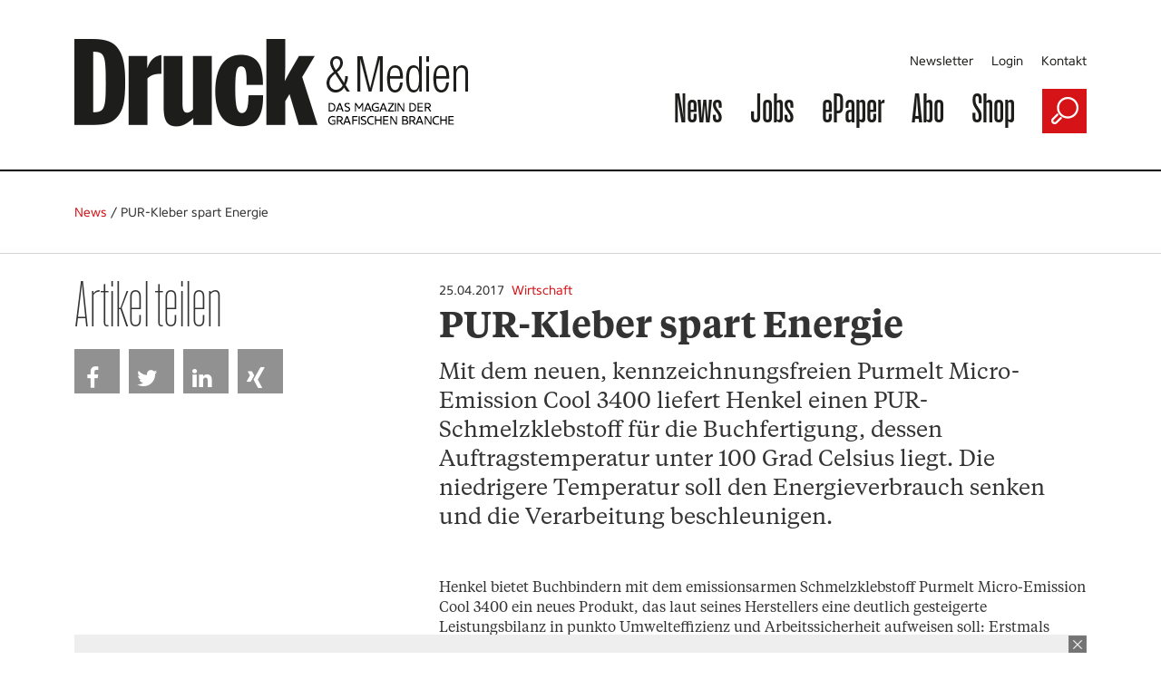

--- FILE ---
content_type: text/html; charset=utf-8
request_url: https://www.druck-medien.net/singlenews/uid-12420/pur-kleber-spart-energie/
body_size: 8506
content:
<!doctype html>
<!--[if IE 7 ]>    <html lang="de" class="ie7"> <![endif]-->
<!--[if IE 8 ]>    <html lang="de" class="ie8"> <![endif]-->
<!--[if IE 9 ]>    <html lang="de" class="ie9"> <![endif]-->
<!--[if (gt IE 9)|!(IE)]><!--> <html lang="de"> <!--<![endif]-->
<head>

    <style type="text/css">
        
        .no-fouc {display: none;}

        #bio_ep .dum-inner-margin .dum-content-width .newsletterAd {
            margin: 20px 0 0 0px;
            padding: 25px;
        }
        #bio_ep_bg {
            opacity: 0.5!important;
        }
        @media screen and (max-width: 960px) {
            #bio_ep {
                display: none!important;
            }
            #bio_ep_bg {
                display: none!important;
            }
        }
        
    </style>
    <script type="text/javascript">
      document.documentElement.className = 'no-fouc';
    </script>

    <title>Druck & Medien | PUR-Kleber spart Energie</title>
    <base href="https://www.druck-medien.net/" />

    <!-- https://developers.facebook.com/docs/sharing/opengraph -->

        <meta property="og:url" content="https://www.druck-medien.net/singlenews/uid-12420/pur-kleber-spart-energie/" />
    <meta property="og:type" content="article" />
    <meta property="og:title" content="PUR-Kleber spart Energie" />
    <meta property="og:description" content="Mit dem neuen, kennzeichnungsfreien Purmelt Micro-Emission Cool 3400 liefert Henkel einen PUR-Schmelzklebstoff f&uuml;r die Buchfertigung, dessen Auftragstemperatur unter 100 Grad Celsius liegt. Die niedrigere Temperatur soll den Energieverbrauch senken und die Verarbeitung beschleunigen." />
                
  <!-- Google Tag Manager GTM-NSLTZRW -->
  <script>
    
    (function(w,d,s,l,i){w[l]=w[l]||[];w[l].push({'gtm.start':
        new Date().getTime(),event:'gtm.js'});var f=d.getElementsByTagName(s)[0],
      j=d.createElement(s),dl=l!='dataLayer'?'&l='+l:'';j.async=true;j.src=
      'https://www.googletagmanager.com/gtm.js?id='+i+dl;f.parentNode.insertBefore(j,f);
    })(window,document,'script','dataLayer','GTM-TLR9J4B');
    
  </script>
    <style>
        .cc-link {
            padding: 0;
        }
    </style>

    <script type="application/ld+json">
        
        {
            "@context": "https://schema.org",
            "@type": "WebSite",
            "url": "https://druck-medien.net/",
            "potentialAction": {
                "@type": "SearchAction",
                "target": {
                    "@type": "EntryPoint",
                    "urlTemplate": "https://www.druck-medien.net/suche/?formaction=generellesuche&searchTerm={search_term_string}"
                },
                "query-input": "required name=search_term_string"
            }
        }
        
    </script>

    <!--
        Diese Webseite wurde umgesetzt von SuperScreen GmbH
    -->
    


    
    <meta charset="utf-8">
    <meta http-equiv="X-UA-Compatible" content="IE=edge,chrome=1" />
    <meta name="google-site-verification" content="zvpAwa2tknFC0s4dpRFV4lcqUAqXHbep-dWZ4Wb3Cyo" />
    <meta name="keywords" content="Druckindustrie, Druckwirtschaft, Unternehmensberatung, News, Firmenverzeichnis, Drucker, Druckerei, drupa, Printbuyer, Druckmaschinen">
    <meta name="description" content="Das Portal der Druckindustrie. Tagesaktuelle News, Fachartikel, Firmeninformationen, Produktinformationen rund um die Druckwirtschaft">
    
    <script type="text/javascript">      
        var pluginUrl = '//www.google-analytics.com/plugins/ga/inpage_linkid.js';
        var _gaq = _gaq || [];
        _gaq.push(['_setAccount', 'UA-4852047-23']);
        _gaq.push (['_gat._anonymizeIp']);
        _gaq.push(['_require', 'inpage_linkid', pluginUrl]);
        _gaq.push(['_trackPageview']);
        (function() {
            var ga = document.createElement('script'); ga.type = 'text/javascript'; ga.async = true;
            ga.src = ('https:' == document.location.protocol ? 'https://' : 'http://') + 'stats.g.doubleclick.net/dc.js';
            var s = document.getElementsByTagName('script')[0]; s.parentNode.insertBefore(ga, s);
        })();
    </script>
	
	<link rel="icon" href="https://www.druck-medien.net/favicon.ico" type="image/x-icon">
    

    
    <link data-info="bRender" rel="stylesheet" type="text/css" href="html/css/lesscss/less-compressed.css" />

    <!-- <link rel="stylesheet" type="text/css" href="html/sources/colorbox/colorbox.css" /> -->

    <link href="//maxcdn.bootstrapcdn.com/font-awesome/4.7.0/css/font-awesome.min.css" rel="stylesheet">

    <script type="text/javascript">
    
        var GLOBS = {};
        
        GLOBS.SITEBASE = 'https://www.druck-medien.net/';
        GLOBS.ACTION = 'singlenews';
        GLOBS.HTTP_SCHEME = 'https://';
        GLOBS.ISSMARTPHONE = 0;
                
    
    </script>

    <script type="text/javascript">
    
        // Load GPT asynchronously
        var googletag = googletag || {};
        googletag.cmd = googletag.cmd || [];
        (function() {
            var gads = document.createElement('script');
            gads.async = true;
            gads.type = 'text/javascript';
            var useSSL = 'https:' == document.location.protocol;
            gads.src = (useSSL ? 'https:' : 'http:') + '//www.googletagservices.com/tag/js/gpt.js';
            var node = document.getElementsByTagName('script')[0];
            node.parentNode.insertBefore(gads, node);
        })();
    
    </script>
  

    <script type="text/javascript">
    
        // GPT slots
        var gptAdSlots = [];
        var BGLOBS = {};

        BGLOBS.width = window.innerWidth;
        BGLOBS.ContentAdSizes = [];
        BGLOBS.SkyscraperRightSizes = [];
        BGLOBS.SuperbannerSizes = [];

        if(BGLOBS.width > 960) {
            BGLOBS.ContentAdSizes = [[300, 250]];
            BGLOBS.SkyscraperRightSizes = [[300, 600],[160, 600]];
            BGLOBS.SuperbannerSizes  = [[1020,250],[970,250],[800,250],[728, 90]];
            BGLOBS.FlooradSizes  = [[1020, 200]];
        } else if (BGLOBS.width >= 728 && BGLOBS.width <= 960) {
            BGLOBS.ContentAdSizes = [[300, 250]];
            BGLOBS.SkyscraperRightSizes = [[728, 90]];
            BGLOBS.SuperbannerSizes  = [[800,250],[728, 90]];
            BGLOBS.FlooradSizes  = [[1020, 200]];
        } else if (BGLOBS.width >= 468 && BGLOBS.width < 728) {
            BGLOBS.ContentAdSizes = [[300, 250]];
            BGLOBS.SkyscraperRightSizes = [[468, 60]];
            BGLOBS.SuperbannerSizes  = [[468, 60]];
            BGLOBS.FlooradSizes  = [[1020, 200]];
        } else if (BGLOBS.width >= 300 && BGLOBS.width < 468) {
            BGLOBS.ContentAdSizes = [[300, 250]];
            BGLOBS.SkyscraperRightSizes = [[320, 50],[320, 100]];
            BGLOBS.SuperbannerSizes  = [[320, 100],[320, 50]];
            BGLOBS.FlooradSizes  = [[1020, 200]];
        } else if (BGLOBS.width < 300) {
            BGLOBS.ContentAdSizes = [[300, 250]];
            BGLOBS.SkyscraperRightSizes = [[234, 60]];
            BGLOBS.SuperbannerSizes  = [[234, 60]];
            BGLOBS.FlooradSizes  = [[1020, 200]];
        }

        googletag.cmd.push(function()
        {
            // WALLPAPER
            gptAdSlots[0] = googletag.defineSlot('/55910335/druckmedien-relaunch', [728, 90], 'div-gpt-ad-1494930712023-0').setTargeting('pos', ['Wallpaper horiz']).addService(googletag.pubads());
            gptAdSlots[1] = googletag.defineSlot('/55910335/druckmedien-relaunch', [[160, 600],[120, 600]], 'div-gpt-ad-1494930816866-0').setTargeting('pos', ['Wallpaper vert']).addService(googletag.pubads());
            // SUBA / SKYR
            gptAdSlots[2] = googletag.defineSlot('/55910335/druckmedien-relaunch', BGLOBS.SuperbannerSizes, 'div-gpt-ad-1494924034836-0').setTargeting('pos', ['Superbanner']).addService(googletag.pubads());
            gptAdSlots[3] = googletag.defineSlot('/55910335/druckmedien-relaunch', BGLOBS.SkyscraperRightSizes, 'div-gpt-ad-1494940465289-0').setTargeting('pos', ['SkyscraperRight']).addService(googletag.pubads());
            // FLOORAD
            gptAdSlots[4] = googletag.defineSlot('/55910335/druckmedien-relaunch', BGLOBS.FlooradSizes, 'div-gpt-ad-1496154826350-0').setTargeting('pos', ['Floor Ad']).addService(googletag.pubads());
            // CAD1
            gptAdSlots[5] = googletag.defineSlot('/55910335/druckmedien-relaunch', BGLOBS.ContentAdSizes, 'div-gpt-ad-1494924299387-0').setTargeting('pos', ['CAD1']).addService(googletag.pubads());

            googletag.pubads().collapseEmptyDivs();
            // Configure SRA
            googletag.pubads().enableSingleRequest();
            // Start ad fetching
            googletag.enableServices();

            googletag.pubads().addEventListener('slotRenderEnded', function(event) {
                if (event.slot.getSlotElementId() == "div-gpt-ad-1494930712023-0") {
                    BGLOBS.WPCONTAINSAD = !event.isEmpty;
                    if(BGLOBS.WPCONTAINSAD != true) {
                        $('.walli').height(0);
                    } else {
                        $('.walli').height(90);
                    }
                }
            });
            renderedHeight = "-1";
            googletag.pubads().addEventListener('slotRenderEnded', function(event) {
                if (event.slot.getSlotElementId() == "div-gpt-ad-1494924034836-0") {

                    renderedHeight = event.size[1]; // if height of add not 250px
                    renderedWidth = event.size[0];

                    if(renderedHeight=='90'){$('#navAdd header').css('margin-top','150px');}
					if(renderedHeight=='250'){$('#navAdd header').css('margin-top','310px');}

                    BGLOBS.SBCONTAINSAD = !event.isEmpty;
                    if(BGLOBS.SBCONTAINSAD == true && BGLOBS.WPCONTAINSAD == true){
                        switchSBWP();
                    } else {
                        switchToSB();
                    }
                    if(BGLOBS.SBCONTAINSAD != true) {
                        $('.superbannerad').hide();
                    } else {
                        $('.superbannerad').show();
                    }
                }
				if(renderedHeight=="-1"){ $('#navAdd header').css('margin-top','40px'); }
            });

            googletag.pubads().addEventListener('slotRenderEnded', function(event) {
                if (event.slot.getSlotElementId() == "div-gpt-ad-1494940465289-0") {
                    BGLOBS.SKYRCONTAINSAD = !event.isEmpty;
                    if(BGLOBS.SKYRCONTAINSAD != true) {
                        $('.skyscraperRightDiv').hide();
                    } else {
                        $('.skyscraperRightDiv').show();
                    }
                }
            });

            googletag.pubads().addEventListener('slotRenderEnded', function(event) {
                if (event.slot.getSlotElementId() == "div-gpt-ad-1494924299387-0") {
                    BGLOBS.CAD1CONTAINSAD = !event.isEmpty;
                    if(BGLOBS.CAD1CONTAINSAD != true) {
                        $('.cad1ad').hide();
                    } else {
                        $('.cad1ad').show();
                    }
                }
            });

            googletag.pubads().addEventListener('slotRenderEnded', function(event) {
                if (event.slot.getSlotElementId() == "div-gpt-ad-1496154826350-0") {
                    BGLOBS.FACONTAINSAD = !event.isEmpty; // if not empty = true
                    //console.log(BGLOBS.FACONTAINSAD);
					if(BGLOBS.FACONTAINSAD != true) {
                        if($.cookie('btn_close') == null) {
                            setFbCookie();
                        }
                    }

                }
            });

        });

        var refreshGTSlot = function()
        {
            BGLOBS.width = window.innerWidth;

            if(BGLOBS.width > 960) {
                BGLOBS.ContentAdSizes = [[300, 250]];
                BGLOBS.SkyscraperRightSizes = [[300, 600],[160, 600]];
                BGLOBS.SuperbannerSizes  = [[1020,250],[970,250],[800,250],[728, 90]];
                BGLOBS.FlooradSizes  = [[1020, 200]];
            } else if (BGLOBS.width >= 728 && BGLOBS.width <= 960) {
                BGLOBS.ContentAdSizes = [[300, 250]];
                BGLOBS.SkyscraperRightSizes = [[728, 90]];
                BGLOBS.SuperbannerSizes  = [[800,250],[728, 90]];
                BGLOBS.FlooradSizes  = [[1020, 200]];
            } else if (BGLOBS.width >= 468 && BGLOBS.width < 728) {
                BGLOBS.ContentAdSizes = [[300, 250]];
                BGLOBS.SkyscraperRightSizes = [[468, 60]];
                BGLOBS.SuperbannerSizes  = [[468, 60]];
                BGLOBS.FlooradSizes  = [[1020, 200]];
            } else if (BGLOBS.width >= 300 && BGLOBS.width < 468) {
                BGLOBS.ContentAdSizes = [[300, 250]];
                BGLOBS.SkyscraperRightSizes = [[320, 50],[320, 100]];
                BGLOBS.SuperbannerSizes  = [[320, 100],[320, 50]];
                BGLOBS.FlooradSizes  = [[1020, 200]];
            } else if (BGLOBS.width < 300) {
                BGLOBS.ContentAdSizes = [[234, 60]];
                BGLOBS.SkyscraperRightSizes = [[234, 60]];
                BGLOBS.SuperbannerSizes  = [[234, 60]];
                BGLOBS.FlooradSizes  = [[1020, 200]];
            }

            googletag.cmd.push(function()
            {
                googletag.destroySlots([gptAdSlots[2],gptAdSlots[3],gptAdSlots[5]]);
                gptAdSlots[2] = googletag.defineSlot('/55910335/druckmedien-relaunch', BGLOBS.SuperbannerSizes, 'div-gpt-ad-1494924034836-0').setTargeting('pos', ['Superbanner']).addService(googletag.pubads());
                gptAdSlots[3] = googletag.defineSlot('/55910335/druckmedien-relaunch', BGLOBS.SkyscraperRightSizes, 'div-gpt-ad-1494940465289-0').setTargeting('pos', ['SkyscraperRight']).addService(googletag.pubads());
                gptAdSlots[5] = googletag.defineSlot('/55910335/druckmedien-relaunch', BGLOBS.ContentAdSizes, 'div-gpt-ad-1494924299387-0').setTargeting('pos', ['CAD1']).addService(googletag.pubads());
                googletag.pubads().refresh([gptAdSlots[2],gptAdSlots[3],gptAdSlots[5]]);
            });
         };
    
    </script>

</head>

<body class="action-singlenews">
<!--Google Tag Manager (noscript) -->
<noscript><iframe src="https://www.googletagmanager.com/ns.html?id=GTM-TLR9J4B" height="0" width="0" style="display:none;visibility:hidden"></iframe></noscript>
<!--End Google Tag Manager (noscript) -->
<link href="https://webcache.datareporter.eu/c/8bb844b5-8d4c-40e8-a824-33131b88a296/7WVSWD5ZwZjn/E8K/banner.css" rel="stylesheet">
<script src="https://webcache.datareporter.eu/c/8bb844b5-8d4c-40e8-a824-33131b88a296/7WVSWD5ZwZjn/E8K/banner.js" type="text/javascript" charset="utf-8"></script>
<script>
  
  window.cookieconsent.initialise(dr_cookiebanner_options);dr_cookiebanner_options.gtmInit();
  
</script>
<div id="loadingDiv">
    <div>
        <h7>Please wait...</h7>
    </div>
</div>




 

    <div id="index-inner-wrapper">
        <div class="index-inner-content clearfix">
            <div class="dum-content">

      <div class="block-01 headerContent">
        <div id="navAdd">
            <div id="mobStatic">
                <div class="dum-inner-margin">
    <div class="dum-content-width">

                <header class="box box12">
                    <div class="box box5  mode-desktop">
                        <a class="logolink" href="/">
                            <picture>
<source srcset="/html/images/FE/desktop/dum-logo.gif" media="(min-width: 961px)" sizes="437px" />
<source srcset="/html/images/FE/tablet/dum-logo.gif" media="(min-width: 401px) and (max-width: 960px)" sizes="400px" />
<source srcset="/html/images/FE/mobile/dum-logo.gif" media="(max-width: 400px)" sizes="350px" />
<img src="/html/images/FE/desktop/dum-logo.gif" />
</picture>

                        </a>
                    </div>
                    <div class="box box7">
                        <div class="box box12 mode-tablet naviSmall">

                            <div class="box box2">
                                <a href="javascript:void(0);" class="initMenue"><img src="html/images/menue.jpg" alt=""></a>
                            </div>
                            <div class="box box8">
                                <img src="/html/images/FE/desktop/dum-logo.gif" style="width:100%; height: auto;">
                            </div>
                            <div class="box box2 alignRight">
                                <a href="javascript:void(0);" class="initSucheDiv"><img src="html/images/lupe.jpg" alt=""></a>
                            </div>

                        </div>
                        <nav class="service mode-desktop">
                            <ul>
                                <li><a href="newsletter/">Newsletter</a></li>
                                <li><a href="newsletter/login-1/">Login</a></li>
                                <li><a href="kontakt/">Kontakt</a></li>
                            </ul>
                            <div class="clear"></div>
                        </nav>
                        <nav class="main">
                            <ul>
                                <li><a href="home/">News</a></li>
                                <li><a href="jobs/">Jobs</a></li>
                                <li><a href="epaper/">ePaper</a></li>
                                <li><a href="abo/">Abo</a></li>
                                <li><a href="https://shop.oberauer.com/medien/druck-medien/" target="_blank">Shop</a></li>
                                <!-- <li><a href="touren/">Touren</a></li> -->
                                <li class="mode-tablet"><a href="newsletter/">Newsletter</a></li>
                                <li class="mode-tablet"><a href="newsletter/login-1/">Login</a></li>
                                <li class="mode-tablet"><a href="kontakt/">Kontakt</a></li>
                                <li class="mode-desktop"><a href="javascript:void(0);" class="initSucheDiv"><img src="html/images/lupe.jpg" alt=""></a></li>
                            </ul>
                            <div class="clear"></div>
                        </nav>
                    </div>
                </header>
            </div>
        </div>
                <div class="sucheDiv">
    <div class="sucheDivWidth">
        <form action="suche/" name="jobsuche" method="post" autocomplete="off">
            <input type="hidden" name="formaction" value="generellesuche">
            <div class="box box10 sucheInput">
                <input placeholder="Suchbegriff eingeben" type="text" name="searchTerm" value="">
            </div>
            <div class="box box2 alignRight">
                <div class="redBg">
                    <div class="redBgInner">
                        <input type="image" src="html/images/suche-starten.jpg">
                    </div>
                </div>
            </div>
        </form>
    </div>
</div>
            </div>
            <div id="headAdd">
                <div class="dum-content-width">
                    <div class="ad superbannerad">
	<div class="box box12">
        <div class="superbanner">
            <!-- SUPERBANNER -->
            <!-- /55910335/druckmedien-relaunch -->
            <div id='div-gpt-ad-1494924034836-0'>
            <script>
                googletag.cmd.push(function() { googletag.display('div-gpt-ad-1494924034836-0'); });
            </script>
            </div>
        </div>
	</div>
</div>
                    <div class="ad walli">
    <div class="wallhori">
        <!-- WALL HORI -->
        <!-- /55910335/druckmedien-relaunch -->
        <div id='div-gpt-ad-1494930712023-0'>
        <script>
            googletag.cmd.push(function() { googletag.display('div-gpt-ad-1494930712023-0'); });
        </script>
        </div>
    </div>
    <div class="ad walli">
    <div class="wallverti">
        <!-- WALL VERTI -->
        <!-- /55910335/druckmedien-relaunch -->
        <div id='div-gpt-ad-1494930816866-0'>
        <script>
            googletag.cmd.push(function() { googletag.display('div-gpt-ad-1494930816866-0'); });
        </script>
        </div>
    </div>
</div>


</div>
                </div>
            </div>
        </div>
    </div>


    <div class="block-02 singleNews" itemscope itemtype="https://schema.org/Article">
    
		        <div class="singleNewsLinie">
			<div class="singleNewsLinieWidth">
                <div class="singleNewsTop"><a href="home/">News</a> / <span  itemprop="headline">PUR-Kleber spart Energie</span></div>
			</div>
		</div>
        		
        <div class="dum-inner-margin">
            <div class="dum-content-width">
                <div class="box box12">

                    <div class="box box4" id="a12420">
                                                    <div class="singleNewsSocialsHolder">
                                <div class="singleNewsShare mode-desktop">
                                    Artikel teilen
                                </div>
                                
                                <div class="singleNewsSocials">

                                    
                                                                        
                                                                        
                                                                        <ul>
                                    
                                        <li><a href="javascript:void(0);" onclick="socialWindow('https://www.facebook.com/sharer/sharer.php?u=https%3A%2F%2Fwww.druck-medien.net%2Fsinglenews%2Fuid-12420%2Fpur-kleber-spart-energie%2F','88b1dcafe5ba8e50901e341ffcbc1aa0');" title="Share on Facebook" class="btn share-btn btn-facebook"><i class="fa fa-facebook"></i><span>Facebook</span></a></li>
                                    
                                        <li><a href="javascript:void(0);" onclick="socialWindow('https://twitter.com/home?status=https%3A%2F%2Fwww.druck-medien.net%2Fsinglenews%2Fuid-12420%2Fpur-kleber-spart-energie%2F','88b1dcafe5ba8e50901e341ffcbc1aa0');" title="Share on Twitter" class="btn share-btn btn-twitter"><i class="fa fa-twitter"></i><span>Twitter</span></a></li>
                                    
                                       <!-- <li><a href="javascript:void(0);" onclick="socialWindow('https://plus.google.com/share?url=https%3A%2F%2Fwww.druck-medien.net%2Fsinglenews%2Fuid-12420%2Fpur-kleber-spart-energie%2F','88b1dcafe5ba8e50901e341ffcbc1aa0');" title="Share on Google+" class="btn share-btn btn-googleplus"><i class="fa fa-google-plus"></i><span>Google+</span></a></li>-->
                                    
                                        <li><a href="javascript:void(0);" onclick="socialWindow('http://www.linkedin.com/shareArticle?mini=true&url=https%3A%2F%2Fwww.druck-medien.net%2Fsinglenews%2Fuid-12420%2Fpur-kleber-spart-energie%2F&title=PUR-Kleber%20spart%20Energie&summary=Mit%20dem%20neuen%2C%20kennzeichnungsfreien%20Purmelt%20Micro-Emission%20Cool%203400%20liefert%20Henkel%20einen%20PUR-Schmelzklebstoff%20f%C3%BCr%20die%20Buchfertigung%2C%20dessen%20Auftragstemperatur%20unter%20100%20Grad%20Celsius%20liegt.%20Die%20niedrigere%20Temperatur%20soll%20den%20Energieverbrauch%20senken%20und%20die%20Verarbeitung%20beschleunigen.&source=prreport.de','88b1dcafe5ba8e50901e341ffcbc1aa0');" title="Share on LinkedIn" class="btn share-btn btn-linkedin"><i class="fa fa-linkedin"></i><span>LinkedIn</span></a></li>
                                    
                                        <li><a href="javascript:void(0);" onclick="socialWindow('https://www.xing-share.com/app/user?op=share;sc_p=xing-share;url=https%3A%2F%2Fwww.druck-medien.net%2Fsinglenews%2Fuid-12420%2Fpur-kleber-spart-energie%2F','88b1dcafe5ba8e50901e341ffcbc1aa0');" title="Share on Xing" class="btn share-btn btn-xing"><i class="fa fa-xing"></i><span>Xing</span></a></li>

                                    
                                        <li><a href="whatsapp://send?text=Schauen%20Sie%20sich%20diesen%20Artikel%20an%21%20%20https%3A%2F%2Fwww.druck-medien.net%2Fsinglenews%2Fuid-12420%2Fpur-kleber-spart-energie%2F" data-action="share/whatsapp/share" title="Share via Whatsapp" id="whatsapp-share-button" class="btn share-btn btn-whatsapp" style="display: none;"><i class="fa fa-whatsapp"></i><span>Whatsapp</span></a></li>
                                    </ul>
                                </div>
                                
                            </div>
                    </div>
                    <div class="box box8"> 
                        <div class="singleNewsBlock">
                                                       		<div class="singleNewsCategory">
                            	<span style="color:#333">25.04.2017</span> &nbsp;<a href="catnews/category-1133/">Wirtschaft</a></div>
                                                        <div class="singleNewsTitle">PUR-Kleber spart Energie </div>
                            <div class="singleNewsShorttext"> Mit dem neuen, kennzeichnungsfreien Purmelt Micro-Emission Cool 3400 liefert Henkel einen PUR-Schmelzklebstoff für die Buchfertigung, dessen Auftragstemperatur unter 100 Grad Celsius liegt. Die niedrigere Temperatur soll den Energieverbrauch senken und die Verarbeitung beschleunigen. </div>
                            <div class="singleNewsBodytext"> Henkel bietet Buchbindern mit dem emissionsarmen Schmelzklebstoff Purmelt Micro-Emission Cool 3400 ein neues Produkt, das laut seines Herstellers eine deutlich gesteigerte Leistungsbilanz in punkto Umwelteffizienz und Arbeitssicherheit aufweisen soll: Erstmals könne die Auftragstemperatur bei einem kennzeichnungsfreien PUR-Hotmelt ohne Leistungsverlust von 120 bis 130 Grad Celsius auf unter 100 Grad Celsius herabgesenkt werden. Durch die niedrigere Verarbeitungstemperatur wird der Energieverbrauch gesenkt, die Klebebinder können schneller angefahren werden, Maschinenkomponenten und Auftragsgeräte werden weniger beansprucht und der Wartungsaufwand für die Beseitigung von Verbrennungsrückständen wird reduziert. Das schnell abbindende Produkt soll außerdem kürzere Kühlstrecken ermöglichen.<br /><br />Die emissionsreduzierten Klebstoffe der Produktreihe enthalten weniger als 0,1 Prozent monomere Isocyanate und müssen im Gegensatz zu konventionellen PUR-Hotmelts nicht als Gefahrstoff mit dem Warnzeichen Xn gekennzeichnet werden. Die niedrigere Verarbeitungstemperatur reduziert zudem den Dampfdruck des monomeren Isocyanates, wodurch sich Emissionen erheblich verringern, heißt es von Henkel. Zusätzliche Schutzmaßnahmen seien nicht mehr erforderlich.<br /><br />Hinsichtlich der Bindequalität nennt Henkel gute Benetzungseigenschaften und Viskositätsstabilität. Da die Wärmeenergie schneller abgeführt wird, sollen die Klebeverbindungen deutlich früher mechanisch belastbar sein. Bei der Entwicklung habe man besonderen Wert auf eine schnelle Abbindung nach der Applikation und auf eine schnelle chemische Reaktion gelegt.<br /><br />Purmelt Micro-Emission Cool eignet sich zur Rückenverleimung auf den meisten konventionellen Auftragsmaschinen per Walze oder Düse, für die maschinelle Klebebindung aller gängigen Papiersorten und zeigt sich gegenüber Druckfarben unempfindlich. (ila) </div>
                        </div>
                    </div>
                </div>
                        
                <div class="box box12">
                        <div class="box box4">
                            <div class="singleNewsMore">Weitere Themen</div>
                                                            <div class="singleNewsThema">
                                    <div class="singleNewsDate">10.05.2016</div>
                                    <div class="firstThema"><a href="singlenews/uid-19431/guenstige-ctp-systeme/#a19431">Günstige CTP-Systeme</a></div>
                                </div>
                                                            <div class="singleNewsThema">
                                    <div class="singleNewsDate">03.06.2014</div>
                                    <div class="firstThema"><a href="singlenews/uid-14553/beuth-tag-zum-thema-cloud/#a14553">Beuth-Tag zum Thema Cloud</a></div>
                                </div>
                                                            <div class="singleNewsThema">
                                    <div class="singleNewsDate">03.06.2014</div>
                                    <div class="firstThema"><a href="singlenews/uid-6118/vorlaeufige-insolvenzverwaltung-angeordnet/#a6118">Vorläufige Insolvenzverwaltung angeordnet</a></div>
                                </div>
                                                            <div class="singleNewsThema">
                                    <div class="singleNewsDate">09.08.2016</div>
                                    <div class="firstThema"><a href="singlenews/uid-19656/lackiererei-ausgegliedert/#a19656">Lackiererei ausgegliedert</a></div>
                                </div>
                                                            <div class="singleNewsThema">
                                    <div class="singleNewsDate">18.05.2015</div>
                                    <div class="firstThema"><a href="singlenews/uid-18513/neuer-dye-sublimationsdrucker/#a18513">Neuer Dye-Sublimationsdrucker</a></div>
                                </div>
                                                    </div>

                                                <div class="box box4">
                                <div class="singleNewsTeaser">
                                    <h2>Teaser</h2>
                                    <div class="singleNewsDate">02.07.2025</div>
                                    <div class="singleNewsTitle"><a href="teaser/#a864718">50 wichtige KI-Tools für Druckereien</a></div>
                                    <div class="singleNewsShorttext"><a href="teaser/#a864718">Künstliche Intelligenz verändert die Druckbranche. Unser Dossier stellt 50 KI-Tools vor, mit denen Druckereien ihren Vertrieb stärken, Prozesse...</a></div>
                                </div></div>
                                                <div class="box box4">
                        <div class="newsletterAd">
	<div class="box box12">
        <div class="newsletterBlock">Sie wollen immer auf dem Laufenden sein? Bestellen Sie jetzt unseren Newsletter!</div>
	</div>
	
	<div class="newsletterButton">
		<a href="newsletter/">Anmelden</a>
	</div>
</div>
	<div class="newsletterPfeil"><picture>
<source srcset="/html/images/FE/desktop/pfeil-rot.png" media="(min-width: 961px)" sizes="78px" />
<source srcset="/html/images/FE/desktop/pfeil-rot.png" media="(min-width: 401px) and (max-width: 960px)" sizes="78px" />
<source srcset="/html/images/FE/desktop/pfeil-rot.png" media="(max-width: 400px)" sizes="78px" />
<img src="/html/images/FE/desktop/pfeil-rot.png" />
</picture>
</div>
                    </div>

                </div>
            </div>
        </div>
    </div>

</div>  

            <div class="clear none"></div>
        </div>
        
<div class="holderFooter">
	<div class="holderFooter-top">
		<div class="dum-footer-width">
			<div class="topFooter">
				<div class="box box12">
					<div class="box box3 footerBlock">
						<h2>Service</h2>
							<ul>
								<li><a href="newsletter/login-1/">Persönliche Daten ändern</a></li>
								<li><a href="mediadaten/">Mediadaten</a></li>
								<!-- <li><a href="presse/">Presse</a></li> -->
								<li><a href="newsletter/">Newsletter</a></li>
								<!-- <li><a href="touren/">Touren</a></li> -->
							</ul>
					</div>
					<div class="box box3 footerBlock">
						<h2>Rechtliches & Hilfe</h2>
							<ul>
								<li><a href="impressum/">Impressum</a></li>
								<li><a href="agb/">AGB</a></li>
								<li><a href="datenschutz/">Datenschutz</a></li>
								<li><a href="epaper/">E-Paper</a></li>
								<!-- <li><a href="lieferung-und-zahlung/">Lieferung und Zahlung</a></li> -->
								<li><a href="abo/">Abonnement</a></li>
							</ul>
					</div>
					<div class="box box3 footerBlock">
						<h2>Kontakt</h2>
							<ul>
								<li>Hotline: 0800 2700 222</li>
								<li>Mo-Do: 8.30-17.00 Uhr</li>
								<li>Fr: 8.30-15.30 Uhr</li>

								
								<li><a href="&#109;&#97;&#105;&#108;&#116;&#111;&#58;%73%61%6e%64%72%61.%4b%75%65%63%68%6c%65%72@%6f%62%65%72%61%75%65%72.%63%6f%6d" >&#x45;&#x2d;&#x4d;&#x61;&#x69;&#x6c;&#x20;&#x52;&#x65;&#x64;&#x61;&#x6b;&#x74;&#x69;&#x6f;&#x6e;</a></li>
								<li><a href="&#109;&#97;&#105;&#108;&#116;&#111;&#58;%76%65%72%74%72%69%65%62@%6f%62%65%72%61%75%65%72.%63%6f%6d" >&#x45;&#x2d;&#x4d;&#x61;&#x69;&#x6c;&#x20;&#x53;&#x65;&#x72;&#x76;&#x69;&#x63;&#x65;</a></li>
								<li><a href="&#109;&#97;&#105;&#108;&#116;&#111;&#58;%69%6e%65%73.%68%65%72%72%65%72%61@%6f%62%65%72%61%75%65%72.%63%6f%6d" >&#x45;&#x2d;&#x4d;&#x61;&#x69;&#x6c;&#x20;&#x56;&#x65;&#x72;&#x6d;&#x61;&#x72;&#x6b;&#x74;&#x75;&#x6e;&#x67;</a></li>
							</ul>
					</div>
					<div class="box box3 footerBlock">
						<h2>Partner</h2>
							<ul>
								<li><a href="//www.printweek.com/" target="_blank">PrintWeek - UK</a></li>
								<li><a href="//www.printweek.in/" target="_blank">PrintWeek - India</a></li>
								<li><a href="//www.proprint.com.au/" target="_blank">ProPrint - Australien/Neuseeland</a></li>
								<li><a href="//www.printweekmea.com/" target="_blank">PrintWeek - Middle East & Africa</a></li>
							</ul>
							<br>
							<!-- <picture>
<source srcset="/html/images/FE/desktop/socialsFooter.gif" media="(min-width: 961px)" sizes="120px" />
<source srcset="/html/images/FE/desktop/socialsFooter.gif" media="(min-width: 401px) and (max-width: 960px)" sizes="120px" />
<source srcset="/html/images/FE/desktop/socialsFooter.gif" media="(max-width: 400px)" sizes="120px" />
<img src="/html/images/FE/desktop/socialsFooter.gif" />
</picture>
 -->
					</div>
				</div>
			</div>
		</div>
	</div>
	<div class="holderFooter-bottom">
		<div class="dum-footer-width">
			<div class="bottomFooter">
				<div class="box box12">
					<div class="box box6 footerLogo">
						<picture>
<source srcset="/html/images/FE/desktop/footerLogo.png" media="(min-width: 961px)" sizes="245px" />
<source srcset="/html/images/FE/desktop/footerLogo.png" media="(min-width: 401px) and (max-width: 960px)" sizes="245px" />
<source srcset="/html/images/FE/desktop/footerLogo.png" media="(max-width: 400px)" sizes="245px" />
<img src="/html/images/FE/desktop/footerLogo.png" />
</picture>

					</div>
					<div class="box box6 footerCopyright">
						© Johann Oberauer GmbH. Alle Rechte vorbehalten. Website by <a style="color: #333333;" href="http://www.superscreen.de">Superscreen GmbH</a>
					</div>
				</div>
			</div>
		</div>
	</div>
</div>
        <div class="ad flooraddesktop mode-desktop">
	<div class="box box12">
        <div class="floorad">
            <a class="btn_close" href="javascript:void(0);"><img src="html/images/btn_close.png" alt=""></a>
            <!-- FLOORAD -->
            <!-- /55910335/druckmedien-relaunch -->
            <div id='div-gpt-ad-1496154826350-0'>
            <script>
                googletag.cmd.push(function() { googletag.display('div-gpt-ad-1496154826350-0'); });
            </script>
            </div>
        </div>
	</div>
</div>
        <div class="clear none"></div>
        
    </div>

<div id="mode-mobile" class="none divCheck"></div>
<div id="mode-tablet" class="none divCheck"></div>
<div id="mode-desktop" class="none divCheck"></div>

<script data-info="bRender" charset="utf-8" type="text/javascript" src="html/js/compressed.js"></script>


<!--[if (gte IE 6)&(lte IE 8)]>
    <script data-info="CSS3 selectors for old IE" type="text/javascript" src="html/js/selectivizr-min.js"></script>
<![endif]-->

<div id="bio_ep">

    <div class="dum-inner-margin">
        <div class="dum-content-width">
            <div class="newsletterAd">
                <div class="box box12">
                    <div class="newsletterBlock">Sie wollen immer auf dem Laufenden sein? Bestellen Sie jetzt den Newsletter von Druck & Medien!</div>
                </div>

                <div class="newsletterButton">
                    <a href="newsletter/">Anmelden</a>
                </div>
            </div>
            <div class="newsletterPfeil"><picture>
                <source srcset="/html/images/FE/desktop/pfeil-rot.png" media="(min-width: 961px)" sizes="78px" />
                <source srcset="/html/images/FE/desktop/pfeil-rot.png" media="(min-width: 401px) and (max-width: 960px)" sizes="78px" />
                <source srcset="/html/images/FE/desktop/pfeil-rot.png" media="(max-width: 400px)" sizes="78px" />
                <img src="/html/images/FE/desktop/pfeil-rot.png" />
            </picture>
            </div>
        </div>
    </div>

</div>

</body>
</html>


--- FILE ---
content_type: text/html; charset=utf-8
request_url: https://www.google.com/recaptcha/api2/aframe
body_size: 267
content:
<!DOCTYPE HTML><html><head><meta http-equiv="content-type" content="text/html; charset=UTF-8"></head><body><script nonce="kElRP8M1iy3nYQHBuyWT_g">/** Anti-fraud and anti-abuse applications only. See google.com/recaptcha */ try{var clients={'sodar':'https://pagead2.googlesyndication.com/pagead/sodar?'};window.addEventListener("message",function(a){try{if(a.source===window.parent){var b=JSON.parse(a.data);var c=clients[b['id']];if(c){var d=document.createElement('img');d.src=c+b['params']+'&rc='+(localStorage.getItem("rc::a")?sessionStorage.getItem("rc::b"):"");window.document.body.appendChild(d);sessionStorage.setItem("rc::e",parseInt(sessionStorage.getItem("rc::e")||0)+1);localStorage.setItem("rc::h",'1768689629606');}}}catch(b){}});window.parent.postMessage("_grecaptcha_ready", "*");}catch(b){}</script></body></html>